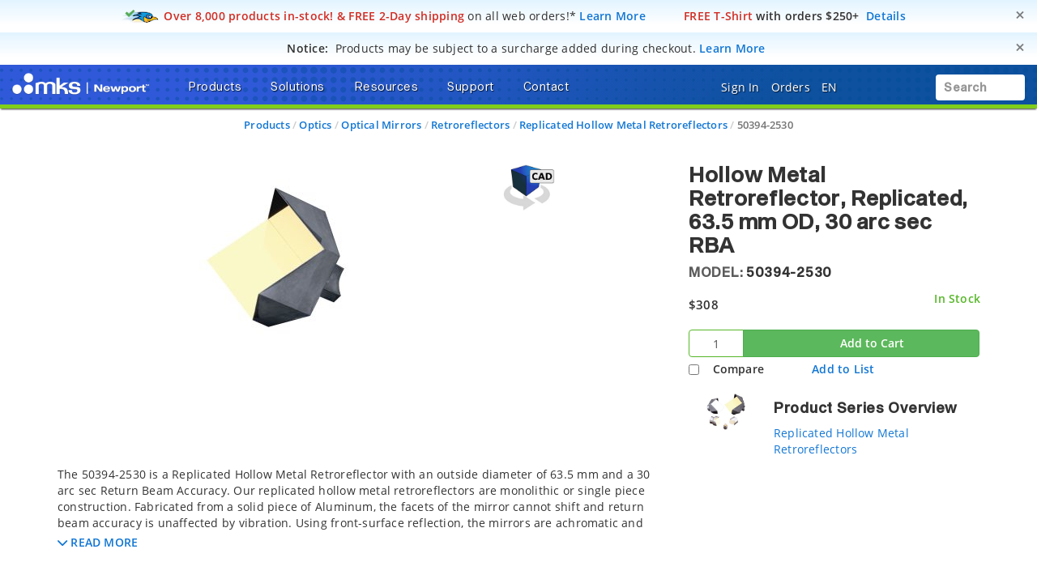

--- FILE ---
content_type: text/html; charset=utf-8
request_url: https://www.google.com/recaptcha/api2/anchor?ar=1&k=6Le4AgsTAAAAAObYHfGdzGKeAfTNqXHq7pXrwpBN&co=aHR0cHM6Ly93d3cubmV3cG9ydC5jb206NDQz&hl=en&v=N67nZn4AqZkNcbeMu4prBgzg&size=normal&anchor-ms=20000&execute-ms=30000&cb=apdiytrpiac8
body_size: 49216
content:
<!DOCTYPE HTML><html dir="ltr" lang="en"><head><meta http-equiv="Content-Type" content="text/html; charset=UTF-8">
<meta http-equiv="X-UA-Compatible" content="IE=edge">
<title>reCAPTCHA</title>
<style type="text/css">
/* cyrillic-ext */
@font-face {
  font-family: 'Roboto';
  font-style: normal;
  font-weight: 400;
  font-stretch: 100%;
  src: url(//fonts.gstatic.com/s/roboto/v48/KFO7CnqEu92Fr1ME7kSn66aGLdTylUAMa3GUBHMdazTgWw.woff2) format('woff2');
  unicode-range: U+0460-052F, U+1C80-1C8A, U+20B4, U+2DE0-2DFF, U+A640-A69F, U+FE2E-FE2F;
}
/* cyrillic */
@font-face {
  font-family: 'Roboto';
  font-style: normal;
  font-weight: 400;
  font-stretch: 100%;
  src: url(//fonts.gstatic.com/s/roboto/v48/KFO7CnqEu92Fr1ME7kSn66aGLdTylUAMa3iUBHMdazTgWw.woff2) format('woff2');
  unicode-range: U+0301, U+0400-045F, U+0490-0491, U+04B0-04B1, U+2116;
}
/* greek-ext */
@font-face {
  font-family: 'Roboto';
  font-style: normal;
  font-weight: 400;
  font-stretch: 100%;
  src: url(//fonts.gstatic.com/s/roboto/v48/KFO7CnqEu92Fr1ME7kSn66aGLdTylUAMa3CUBHMdazTgWw.woff2) format('woff2');
  unicode-range: U+1F00-1FFF;
}
/* greek */
@font-face {
  font-family: 'Roboto';
  font-style: normal;
  font-weight: 400;
  font-stretch: 100%;
  src: url(//fonts.gstatic.com/s/roboto/v48/KFO7CnqEu92Fr1ME7kSn66aGLdTylUAMa3-UBHMdazTgWw.woff2) format('woff2');
  unicode-range: U+0370-0377, U+037A-037F, U+0384-038A, U+038C, U+038E-03A1, U+03A3-03FF;
}
/* math */
@font-face {
  font-family: 'Roboto';
  font-style: normal;
  font-weight: 400;
  font-stretch: 100%;
  src: url(//fonts.gstatic.com/s/roboto/v48/KFO7CnqEu92Fr1ME7kSn66aGLdTylUAMawCUBHMdazTgWw.woff2) format('woff2');
  unicode-range: U+0302-0303, U+0305, U+0307-0308, U+0310, U+0312, U+0315, U+031A, U+0326-0327, U+032C, U+032F-0330, U+0332-0333, U+0338, U+033A, U+0346, U+034D, U+0391-03A1, U+03A3-03A9, U+03B1-03C9, U+03D1, U+03D5-03D6, U+03F0-03F1, U+03F4-03F5, U+2016-2017, U+2034-2038, U+203C, U+2040, U+2043, U+2047, U+2050, U+2057, U+205F, U+2070-2071, U+2074-208E, U+2090-209C, U+20D0-20DC, U+20E1, U+20E5-20EF, U+2100-2112, U+2114-2115, U+2117-2121, U+2123-214F, U+2190, U+2192, U+2194-21AE, U+21B0-21E5, U+21F1-21F2, U+21F4-2211, U+2213-2214, U+2216-22FF, U+2308-230B, U+2310, U+2319, U+231C-2321, U+2336-237A, U+237C, U+2395, U+239B-23B7, U+23D0, U+23DC-23E1, U+2474-2475, U+25AF, U+25B3, U+25B7, U+25BD, U+25C1, U+25CA, U+25CC, U+25FB, U+266D-266F, U+27C0-27FF, U+2900-2AFF, U+2B0E-2B11, U+2B30-2B4C, U+2BFE, U+3030, U+FF5B, U+FF5D, U+1D400-1D7FF, U+1EE00-1EEFF;
}
/* symbols */
@font-face {
  font-family: 'Roboto';
  font-style: normal;
  font-weight: 400;
  font-stretch: 100%;
  src: url(//fonts.gstatic.com/s/roboto/v48/KFO7CnqEu92Fr1ME7kSn66aGLdTylUAMaxKUBHMdazTgWw.woff2) format('woff2');
  unicode-range: U+0001-000C, U+000E-001F, U+007F-009F, U+20DD-20E0, U+20E2-20E4, U+2150-218F, U+2190, U+2192, U+2194-2199, U+21AF, U+21E6-21F0, U+21F3, U+2218-2219, U+2299, U+22C4-22C6, U+2300-243F, U+2440-244A, U+2460-24FF, U+25A0-27BF, U+2800-28FF, U+2921-2922, U+2981, U+29BF, U+29EB, U+2B00-2BFF, U+4DC0-4DFF, U+FFF9-FFFB, U+10140-1018E, U+10190-1019C, U+101A0, U+101D0-101FD, U+102E0-102FB, U+10E60-10E7E, U+1D2C0-1D2D3, U+1D2E0-1D37F, U+1F000-1F0FF, U+1F100-1F1AD, U+1F1E6-1F1FF, U+1F30D-1F30F, U+1F315, U+1F31C, U+1F31E, U+1F320-1F32C, U+1F336, U+1F378, U+1F37D, U+1F382, U+1F393-1F39F, U+1F3A7-1F3A8, U+1F3AC-1F3AF, U+1F3C2, U+1F3C4-1F3C6, U+1F3CA-1F3CE, U+1F3D4-1F3E0, U+1F3ED, U+1F3F1-1F3F3, U+1F3F5-1F3F7, U+1F408, U+1F415, U+1F41F, U+1F426, U+1F43F, U+1F441-1F442, U+1F444, U+1F446-1F449, U+1F44C-1F44E, U+1F453, U+1F46A, U+1F47D, U+1F4A3, U+1F4B0, U+1F4B3, U+1F4B9, U+1F4BB, U+1F4BF, U+1F4C8-1F4CB, U+1F4D6, U+1F4DA, U+1F4DF, U+1F4E3-1F4E6, U+1F4EA-1F4ED, U+1F4F7, U+1F4F9-1F4FB, U+1F4FD-1F4FE, U+1F503, U+1F507-1F50B, U+1F50D, U+1F512-1F513, U+1F53E-1F54A, U+1F54F-1F5FA, U+1F610, U+1F650-1F67F, U+1F687, U+1F68D, U+1F691, U+1F694, U+1F698, U+1F6AD, U+1F6B2, U+1F6B9-1F6BA, U+1F6BC, U+1F6C6-1F6CF, U+1F6D3-1F6D7, U+1F6E0-1F6EA, U+1F6F0-1F6F3, U+1F6F7-1F6FC, U+1F700-1F7FF, U+1F800-1F80B, U+1F810-1F847, U+1F850-1F859, U+1F860-1F887, U+1F890-1F8AD, U+1F8B0-1F8BB, U+1F8C0-1F8C1, U+1F900-1F90B, U+1F93B, U+1F946, U+1F984, U+1F996, U+1F9E9, U+1FA00-1FA6F, U+1FA70-1FA7C, U+1FA80-1FA89, U+1FA8F-1FAC6, U+1FACE-1FADC, U+1FADF-1FAE9, U+1FAF0-1FAF8, U+1FB00-1FBFF;
}
/* vietnamese */
@font-face {
  font-family: 'Roboto';
  font-style: normal;
  font-weight: 400;
  font-stretch: 100%;
  src: url(//fonts.gstatic.com/s/roboto/v48/KFO7CnqEu92Fr1ME7kSn66aGLdTylUAMa3OUBHMdazTgWw.woff2) format('woff2');
  unicode-range: U+0102-0103, U+0110-0111, U+0128-0129, U+0168-0169, U+01A0-01A1, U+01AF-01B0, U+0300-0301, U+0303-0304, U+0308-0309, U+0323, U+0329, U+1EA0-1EF9, U+20AB;
}
/* latin-ext */
@font-face {
  font-family: 'Roboto';
  font-style: normal;
  font-weight: 400;
  font-stretch: 100%;
  src: url(//fonts.gstatic.com/s/roboto/v48/KFO7CnqEu92Fr1ME7kSn66aGLdTylUAMa3KUBHMdazTgWw.woff2) format('woff2');
  unicode-range: U+0100-02BA, U+02BD-02C5, U+02C7-02CC, U+02CE-02D7, U+02DD-02FF, U+0304, U+0308, U+0329, U+1D00-1DBF, U+1E00-1E9F, U+1EF2-1EFF, U+2020, U+20A0-20AB, U+20AD-20C0, U+2113, U+2C60-2C7F, U+A720-A7FF;
}
/* latin */
@font-face {
  font-family: 'Roboto';
  font-style: normal;
  font-weight: 400;
  font-stretch: 100%;
  src: url(//fonts.gstatic.com/s/roboto/v48/KFO7CnqEu92Fr1ME7kSn66aGLdTylUAMa3yUBHMdazQ.woff2) format('woff2');
  unicode-range: U+0000-00FF, U+0131, U+0152-0153, U+02BB-02BC, U+02C6, U+02DA, U+02DC, U+0304, U+0308, U+0329, U+2000-206F, U+20AC, U+2122, U+2191, U+2193, U+2212, U+2215, U+FEFF, U+FFFD;
}
/* cyrillic-ext */
@font-face {
  font-family: 'Roboto';
  font-style: normal;
  font-weight: 500;
  font-stretch: 100%;
  src: url(//fonts.gstatic.com/s/roboto/v48/KFO7CnqEu92Fr1ME7kSn66aGLdTylUAMa3GUBHMdazTgWw.woff2) format('woff2');
  unicode-range: U+0460-052F, U+1C80-1C8A, U+20B4, U+2DE0-2DFF, U+A640-A69F, U+FE2E-FE2F;
}
/* cyrillic */
@font-face {
  font-family: 'Roboto';
  font-style: normal;
  font-weight: 500;
  font-stretch: 100%;
  src: url(//fonts.gstatic.com/s/roboto/v48/KFO7CnqEu92Fr1ME7kSn66aGLdTylUAMa3iUBHMdazTgWw.woff2) format('woff2');
  unicode-range: U+0301, U+0400-045F, U+0490-0491, U+04B0-04B1, U+2116;
}
/* greek-ext */
@font-face {
  font-family: 'Roboto';
  font-style: normal;
  font-weight: 500;
  font-stretch: 100%;
  src: url(//fonts.gstatic.com/s/roboto/v48/KFO7CnqEu92Fr1ME7kSn66aGLdTylUAMa3CUBHMdazTgWw.woff2) format('woff2');
  unicode-range: U+1F00-1FFF;
}
/* greek */
@font-face {
  font-family: 'Roboto';
  font-style: normal;
  font-weight: 500;
  font-stretch: 100%;
  src: url(//fonts.gstatic.com/s/roboto/v48/KFO7CnqEu92Fr1ME7kSn66aGLdTylUAMa3-UBHMdazTgWw.woff2) format('woff2');
  unicode-range: U+0370-0377, U+037A-037F, U+0384-038A, U+038C, U+038E-03A1, U+03A3-03FF;
}
/* math */
@font-face {
  font-family: 'Roboto';
  font-style: normal;
  font-weight: 500;
  font-stretch: 100%;
  src: url(//fonts.gstatic.com/s/roboto/v48/KFO7CnqEu92Fr1ME7kSn66aGLdTylUAMawCUBHMdazTgWw.woff2) format('woff2');
  unicode-range: U+0302-0303, U+0305, U+0307-0308, U+0310, U+0312, U+0315, U+031A, U+0326-0327, U+032C, U+032F-0330, U+0332-0333, U+0338, U+033A, U+0346, U+034D, U+0391-03A1, U+03A3-03A9, U+03B1-03C9, U+03D1, U+03D5-03D6, U+03F0-03F1, U+03F4-03F5, U+2016-2017, U+2034-2038, U+203C, U+2040, U+2043, U+2047, U+2050, U+2057, U+205F, U+2070-2071, U+2074-208E, U+2090-209C, U+20D0-20DC, U+20E1, U+20E5-20EF, U+2100-2112, U+2114-2115, U+2117-2121, U+2123-214F, U+2190, U+2192, U+2194-21AE, U+21B0-21E5, U+21F1-21F2, U+21F4-2211, U+2213-2214, U+2216-22FF, U+2308-230B, U+2310, U+2319, U+231C-2321, U+2336-237A, U+237C, U+2395, U+239B-23B7, U+23D0, U+23DC-23E1, U+2474-2475, U+25AF, U+25B3, U+25B7, U+25BD, U+25C1, U+25CA, U+25CC, U+25FB, U+266D-266F, U+27C0-27FF, U+2900-2AFF, U+2B0E-2B11, U+2B30-2B4C, U+2BFE, U+3030, U+FF5B, U+FF5D, U+1D400-1D7FF, U+1EE00-1EEFF;
}
/* symbols */
@font-face {
  font-family: 'Roboto';
  font-style: normal;
  font-weight: 500;
  font-stretch: 100%;
  src: url(//fonts.gstatic.com/s/roboto/v48/KFO7CnqEu92Fr1ME7kSn66aGLdTylUAMaxKUBHMdazTgWw.woff2) format('woff2');
  unicode-range: U+0001-000C, U+000E-001F, U+007F-009F, U+20DD-20E0, U+20E2-20E4, U+2150-218F, U+2190, U+2192, U+2194-2199, U+21AF, U+21E6-21F0, U+21F3, U+2218-2219, U+2299, U+22C4-22C6, U+2300-243F, U+2440-244A, U+2460-24FF, U+25A0-27BF, U+2800-28FF, U+2921-2922, U+2981, U+29BF, U+29EB, U+2B00-2BFF, U+4DC0-4DFF, U+FFF9-FFFB, U+10140-1018E, U+10190-1019C, U+101A0, U+101D0-101FD, U+102E0-102FB, U+10E60-10E7E, U+1D2C0-1D2D3, U+1D2E0-1D37F, U+1F000-1F0FF, U+1F100-1F1AD, U+1F1E6-1F1FF, U+1F30D-1F30F, U+1F315, U+1F31C, U+1F31E, U+1F320-1F32C, U+1F336, U+1F378, U+1F37D, U+1F382, U+1F393-1F39F, U+1F3A7-1F3A8, U+1F3AC-1F3AF, U+1F3C2, U+1F3C4-1F3C6, U+1F3CA-1F3CE, U+1F3D4-1F3E0, U+1F3ED, U+1F3F1-1F3F3, U+1F3F5-1F3F7, U+1F408, U+1F415, U+1F41F, U+1F426, U+1F43F, U+1F441-1F442, U+1F444, U+1F446-1F449, U+1F44C-1F44E, U+1F453, U+1F46A, U+1F47D, U+1F4A3, U+1F4B0, U+1F4B3, U+1F4B9, U+1F4BB, U+1F4BF, U+1F4C8-1F4CB, U+1F4D6, U+1F4DA, U+1F4DF, U+1F4E3-1F4E6, U+1F4EA-1F4ED, U+1F4F7, U+1F4F9-1F4FB, U+1F4FD-1F4FE, U+1F503, U+1F507-1F50B, U+1F50D, U+1F512-1F513, U+1F53E-1F54A, U+1F54F-1F5FA, U+1F610, U+1F650-1F67F, U+1F687, U+1F68D, U+1F691, U+1F694, U+1F698, U+1F6AD, U+1F6B2, U+1F6B9-1F6BA, U+1F6BC, U+1F6C6-1F6CF, U+1F6D3-1F6D7, U+1F6E0-1F6EA, U+1F6F0-1F6F3, U+1F6F7-1F6FC, U+1F700-1F7FF, U+1F800-1F80B, U+1F810-1F847, U+1F850-1F859, U+1F860-1F887, U+1F890-1F8AD, U+1F8B0-1F8BB, U+1F8C0-1F8C1, U+1F900-1F90B, U+1F93B, U+1F946, U+1F984, U+1F996, U+1F9E9, U+1FA00-1FA6F, U+1FA70-1FA7C, U+1FA80-1FA89, U+1FA8F-1FAC6, U+1FACE-1FADC, U+1FADF-1FAE9, U+1FAF0-1FAF8, U+1FB00-1FBFF;
}
/* vietnamese */
@font-face {
  font-family: 'Roboto';
  font-style: normal;
  font-weight: 500;
  font-stretch: 100%;
  src: url(//fonts.gstatic.com/s/roboto/v48/KFO7CnqEu92Fr1ME7kSn66aGLdTylUAMa3OUBHMdazTgWw.woff2) format('woff2');
  unicode-range: U+0102-0103, U+0110-0111, U+0128-0129, U+0168-0169, U+01A0-01A1, U+01AF-01B0, U+0300-0301, U+0303-0304, U+0308-0309, U+0323, U+0329, U+1EA0-1EF9, U+20AB;
}
/* latin-ext */
@font-face {
  font-family: 'Roboto';
  font-style: normal;
  font-weight: 500;
  font-stretch: 100%;
  src: url(//fonts.gstatic.com/s/roboto/v48/KFO7CnqEu92Fr1ME7kSn66aGLdTylUAMa3KUBHMdazTgWw.woff2) format('woff2');
  unicode-range: U+0100-02BA, U+02BD-02C5, U+02C7-02CC, U+02CE-02D7, U+02DD-02FF, U+0304, U+0308, U+0329, U+1D00-1DBF, U+1E00-1E9F, U+1EF2-1EFF, U+2020, U+20A0-20AB, U+20AD-20C0, U+2113, U+2C60-2C7F, U+A720-A7FF;
}
/* latin */
@font-face {
  font-family: 'Roboto';
  font-style: normal;
  font-weight: 500;
  font-stretch: 100%;
  src: url(//fonts.gstatic.com/s/roboto/v48/KFO7CnqEu92Fr1ME7kSn66aGLdTylUAMa3yUBHMdazQ.woff2) format('woff2');
  unicode-range: U+0000-00FF, U+0131, U+0152-0153, U+02BB-02BC, U+02C6, U+02DA, U+02DC, U+0304, U+0308, U+0329, U+2000-206F, U+20AC, U+2122, U+2191, U+2193, U+2212, U+2215, U+FEFF, U+FFFD;
}
/* cyrillic-ext */
@font-face {
  font-family: 'Roboto';
  font-style: normal;
  font-weight: 900;
  font-stretch: 100%;
  src: url(//fonts.gstatic.com/s/roboto/v48/KFO7CnqEu92Fr1ME7kSn66aGLdTylUAMa3GUBHMdazTgWw.woff2) format('woff2');
  unicode-range: U+0460-052F, U+1C80-1C8A, U+20B4, U+2DE0-2DFF, U+A640-A69F, U+FE2E-FE2F;
}
/* cyrillic */
@font-face {
  font-family: 'Roboto';
  font-style: normal;
  font-weight: 900;
  font-stretch: 100%;
  src: url(//fonts.gstatic.com/s/roboto/v48/KFO7CnqEu92Fr1ME7kSn66aGLdTylUAMa3iUBHMdazTgWw.woff2) format('woff2');
  unicode-range: U+0301, U+0400-045F, U+0490-0491, U+04B0-04B1, U+2116;
}
/* greek-ext */
@font-face {
  font-family: 'Roboto';
  font-style: normal;
  font-weight: 900;
  font-stretch: 100%;
  src: url(//fonts.gstatic.com/s/roboto/v48/KFO7CnqEu92Fr1ME7kSn66aGLdTylUAMa3CUBHMdazTgWw.woff2) format('woff2');
  unicode-range: U+1F00-1FFF;
}
/* greek */
@font-face {
  font-family: 'Roboto';
  font-style: normal;
  font-weight: 900;
  font-stretch: 100%;
  src: url(//fonts.gstatic.com/s/roboto/v48/KFO7CnqEu92Fr1ME7kSn66aGLdTylUAMa3-UBHMdazTgWw.woff2) format('woff2');
  unicode-range: U+0370-0377, U+037A-037F, U+0384-038A, U+038C, U+038E-03A1, U+03A3-03FF;
}
/* math */
@font-face {
  font-family: 'Roboto';
  font-style: normal;
  font-weight: 900;
  font-stretch: 100%;
  src: url(//fonts.gstatic.com/s/roboto/v48/KFO7CnqEu92Fr1ME7kSn66aGLdTylUAMawCUBHMdazTgWw.woff2) format('woff2');
  unicode-range: U+0302-0303, U+0305, U+0307-0308, U+0310, U+0312, U+0315, U+031A, U+0326-0327, U+032C, U+032F-0330, U+0332-0333, U+0338, U+033A, U+0346, U+034D, U+0391-03A1, U+03A3-03A9, U+03B1-03C9, U+03D1, U+03D5-03D6, U+03F0-03F1, U+03F4-03F5, U+2016-2017, U+2034-2038, U+203C, U+2040, U+2043, U+2047, U+2050, U+2057, U+205F, U+2070-2071, U+2074-208E, U+2090-209C, U+20D0-20DC, U+20E1, U+20E5-20EF, U+2100-2112, U+2114-2115, U+2117-2121, U+2123-214F, U+2190, U+2192, U+2194-21AE, U+21B0-21E5, U+21F1-21F2, U+21F4-2211, U+2213-2214, U+2216-22FF, U+2308-230B, U+2310, U+2319, U+231C-2321, U+2336-237A, U+237C, U+2395, U+239B-23B7, U+23D0, U+23DC-23E1, U+2474-2475, U+25AF, U+25B3, U+25B7, U+25BD, U+25C1, U+25CA, U+25CC, U+25FB, U+266D-266F, U+27C0-27FF, U+2900-2AFF, U+2B0E-2B11, U+2B30-2B4C, U+2BFE, U+3030, U+FF5B, U+FF5D, U+1D400-1D7FF, U+1EE00-1EEFF;
}
/* symbols */
@font-face {
  font-family: 'Roboto';
  font-style: normal;
  font-weight: 900;
  font-stretch: 100%;
  src: url(//fonts.gstatic.com/s/roboto/v48/KFO7CnqEu92Fr1ME7kSn66aGLdTylUAMaxKUBHMdazTgWw.woff2) format('woff2');
  unicode-range: U+0001-000C, U+000E-001F, U+007F-009F, U+20DD-20E0, U+20E2-20E4, U+2150-218F, U+2190, U+2192, U+2194-2199, U+21AF, U+21E6-21F0, U+21F3, U+2218-2219, U+2299, U+22C4-22C6, U+2300-243F, U+2440-244A, U+2460-24FF, U+25A0-27BF, U+2800-28FF, U+2921-2922, U+2981, U+29BF, U+29EB, U+2B00-2BFF, U+4DC0-4DFF, U+FFF9-FFFB, U+10140-1018E, U+10190-1019C, U+101A0, U+101D0-101FD, U+102E0-102FB, U+10E60-10E7E, U+1D2C0-1D2D3, U+1D2E0-1D37F, U+1F000-1F0FF, U+1F100-1F1AD, U+1F1E6-1F1FF, U+1F30D-1F30F, U+1F315, U+1F31C, U+1F31E, U+1F320-1F32C, U+1F336, U+1F378, U+1F37D, U+1F382, U+1F393-1F39F, U+1F3A7-1F3A8, U+1F3AC-1F3AF, U+1F3C2, U+1F3C4-1F3C6, U+1F3CA-1F3CE, U+1F3D4-1F3E0, U+1F3ED, U+1F3F1-1F3F3, U+1F3F5-1F3F7, U+1F408, U+1F415, U+1F41F, U+1F426, U+1F43F, U+1F441-1F442, U+1F444, U+1F446-1F449, U+1F44C-1F44E, U+1F453, U+1F46A, U+1F47D, U+1F4A3, U+1F4B0, U+1F4B3, U+1F4B9, U+1F4BB, U+1F4BF, U+1F4C8-1F4CB, U+1F4D6, U+1F4DA, U+1F4DF, U+1F4E3-1F4E6, U+1F4EA-1F4ED, U+1F4F7, U+1F4F9-1F4FB, U+1F4FD-1F4FE, U+1F503, U+1F507-1F50B, U+1F50D, U+1F512-1F513, U+1F53E-1F54A, U+1F54F-1F5FA, U+1F610, U+1F650-1F67F, U+1F687, U+1F68D, U+1F691, U+1F694, U+1F698, U+1F6AD, U+1F6B2, U+1F6B9-1F6BA, U+1F6BC, U+1F6C6-1F6CF, U+1F6D3-1F6D7, U+1F6E0-1F6EA, U+1F6F0-1F6F3, U+1F6F7-1F6FC, U+1F700-1F7FF, U+1F800-1F80B, U+1F810-1F847, U+1F850-1F859, U+1F860-1F887, U+1F890-1F8AD, U+1F8B0-1F8BB, U+1F8C0-1F8C1, U+1F900-1F90B, U+1F93B, U+1F946, U+1F984, U+1F996, U+1F9E9, U+1FA00-1FA6F, U+1FA70-1FA7C, U+1FA80-1FA89, U+1FA8F-1FAC6, U+1FACE-1FADC, U+1FADF-1FAE9, U+1FAF0-1FAF8, U+1FB00-1FBFF;
}
/* vietnamese */
@font-face {
  font-family: 'Roboto';
  font-style: normal;
  font-weight: 900;
  font-stretch: 100%;
  src: url(//fonts.gstatic.com/s/roboto/v48/KFO7CnqEu92Fr1ME7kSn66aGLdTylUAMa3OUBHMdazTgWw.woff2) format('woff2');
  unicode-range: U+0102-0103, U+0110-0111, U+0128-0129, U+0168-0169, U+01A0-01A1, U+01AF-01B0, U+0300-0301, U+0303-0304, U+0308-0309, U+0323, U+0329, U+1EA0-1EF9, U+20AB;
}
/* latin-ext */
@font-face {
  font-family: 'Roboto';
  font-style: normal;
  font-weight: 900;
  font-stretch: 100%;
  src: url(//fonts.gstatic.com/s/roboto/v48/KFO7CnqEu92Fr1ME7kSn66aGLdTylUAMa3KUBHMdazTgWw.woff2) format('woff2');
  unicode-range: U+0100-02BA, U+02BD-02C5, U+02C7-02CC, U+02CE-02D7, U+02DD-02FF, U+0304, U+0308, U+0329, U+1D00-1DBF, U+1E00-1E9F, U+1EF2-1EFF, U+2020, U+20A0-20AB, U+20AD-20C0, U+2113, U+2C60-2C7F, U+A720-A7FF;
}
/* latin */
@font-face {
  font-family: 'Roboto';
  font-style: normal;
  font-weight: 900;
  font-stretch: 100%;
  src: url(//fonts.gstatic.com/s/roboto/v48/KFO7CnqEu92Fr1ME7kSn66aGLdTylUAMa3yUBHMdazQ.woff2) format('woff2');
  unicode-range: U+0000-00FF, U+0131, U+0152-0153, U+02BB-02BC, U+02C6, U+02DA, U+02DC, U+0304, U+0308, U+0329, U+2000-206F, U+20AC, U+2122, U+2191, U+2193, U+2212, U+2215, U+FEFF, U+FFFD;
}

</style>
<link rel="stylesheet" type="text/css" href="https://www.gstatic.com/recaptcha/releases/N67nZn4AqZkNcbeMu4prBgzg/styles__ltr.css">
<script nonce="vQwQN4GnsXu4mZRAE29xwg" type="text/javascript">window['__recaptcha_api'] = 'https://www.google.com/recaptcha/api2/';</script>
<script type="text/javascript" src="https://www.gstatic.com/recaptcha/releases/N67nZn4AqZkNcbeMu4prBgzg/recaptcha__en.js" nonce="vQwQN4GnsXu4mZRAE29xwg">
      
    </script></head>
<body><div id="rc-anchor-alert" class="rc-anchor-alert"></div>
<input type="hidden" id="recaptcha-token" value="[base64]">
<script type="text/javascript" nonce="vQwQN4GnsXu4mZRAE29xwg">
      recaptcha.anchor.Main.init("[\x22ainput\x22,[\x22bgdata\x22,\x22\x22,\[base64]/[base64]/[base64]/bC5sW25dLmNvbmNhdChTKTpsLmxbbl09SksoUyxsKTtlbHNle2lmKGwuSTcmJm4hPTI4MylyZXR1cm47bj09MzMzfHxuPT00MTB8fG49PTI0OHx8bj09NDEyfHxuPT0yMDF8fG49PTE3N3x8bj09MjczfHxuPT0xMjJ8fG49PTUxfHxuPT0yOTc/[base64]/[base64]/[base64]/[base64]/[base64]/MjU1Okc/[base64]/[base64]/bmV3IEVbVl0oTVswXSk6eT09Mj9uZXcgRVtWXShNWzBdLE1bMV0pOnk9PTM/bmV3IEVbVl0oTVswXSxNWzFdLE1bMl0pOnk9PTQ/[base64]/ZnVuY3Rpb24oKXtyZXR1cm4gdGhpcy5BaSt3aW5kb3cucGVyZm9ybWFuY2Uubm93KCl9OmZ1bmN0aW9uKCl7cmV0dXJuK25ldyBEYXRlfSxPKS5LcT0oTy5kcj1mdW5jdGlvbihuLGwsUyxHKXtpZigoUz1tVihTKT09PSJhcnJheSI/[base64]/[base64]\\u003d\x22,\[base64]\\u003d\x22,\[base64]/esOOYMKSAzrDm8OAwqvCl1hbDMKFSFIlwpfDmsK/AcKLZsKKwotawrLCujskwrc3T3/DvG8/[base64]/MsOkw5LCkjTDmDbCsi7CiWdOwoVkUHdsw6zCicKJdBLDgsOUw7bCsUtzwokow63DrhHCrcK/IcKBwqLDv8KBw4DCn0DDj8O3wrFSGU7Dn8Klwp3DiDx3w4JXKTvDrjliTMOew5LDgHlmw7p6H0HDp8KtQ2JgY0Isw43CtMOWS17DrRBHwq0uw4bCk8OdTcKrBMKEw692w4FQOcKywqTCrcKqRibCkl3DjTU2wqbCoy5KGcKbWDxaNlxQwovCnMKROWRxSg/[base64]/[base64]/DoVbCn8O3fDrCq8OKClUpw4/CpsKawq9ZTMKmw5cGw78vwpAcPCBCQ8KVwqkIw57Cp1PDiMK8OyLCnGLDu8KtwpZXW2RqLArCnMOzAMKiaMKxW8Oiw4kTwqbCscOtLcOMwr1VE8OQRH/DuzphwoDCs8Ofw5svw7LCvcK6wptbeMOEScKaE8KmW8O9A2rDtANBw5hswrrDigc7wp3DrsKswqDDskg8VsOUwoQDXB9zw49mw6NQFsOZaMKXwonDjQcxcMKZBGPClQYUwrBtBXTDpsK0wpYiw7TCisKTHAQPw7d2KgJXw6EBNsOIwpk0RMKQwo/[base64]/CmjfCins0wrfDtcOFw73DkSTDlQxxKD9JbsKywpkINsO6w45zwrZ4McKswrHDhsOdw4Udw7fCszxWMC3Co8OOw5J/eMKFw4LDtsKmw57CviQdwqJoYCsNf1gnw6hPwr9ww7pWHMKrOcObw47DiG58CsOrw6jDhMO/FX9Zw6/CqHjDlGfDix/[base64]/CuMK2w6jCqml/[base64]/Cm2zDn8Oow7EzBMO6Z3gzasOpEcKuD8OkM2ktNsKLw4MzMETDl8K0R8OdwowNwqEcNH5Dw4oewrbDpMK/aMKSw4QWw7TDpsKswo/DnRoSWcKswovConHDr8O/w7UpwqliwpLCnsO1w7PCjDZ5wrBqwptJw4LCoSfDm1puG3p9OcKLwqAuQcO6wq/Dt0XDqMKZw6prM8K/ClbCuMKvXjYZZjoGwplQwrBFVGLDrcKye07Dl8KHJVkAwrFCDcKKw47CkyXCinfClgPDlcK0wr/[base64]/ChsKiJkduwoRJwp5+wqcKw5gbAsO7RMODwoFQwoMqHHPDhkd9O8Ovw67DrTt4wr0hwrnDr8O+B8KVTMOfLHkiwpcRwqXChcK2XsKaFWtpeMOJHD3DqWjDuXnDisKXSsOcw6UNZ8OOwpXCjWcZwr/CtMOVNcKFwpTCoFbDjFZJw708w7Jmw6BtwpURwqJ7QMKeW8KFw6jDoMOkfsKwODnDnz80X8Oewo7Du8O+w5hOF8OAE8Ogw7bDusO7XUJ3wpnDil/DvsOPAsOpw5bCr0/CjWxtd8OyThIKDMKZw7QWwqFHwq7CkcODbRhDw5PDmzLDiMKCLSFww7jDrTTCgcOGw6HDrVjCr0UYDBHDrBIeNMK2wq/CgxvDksOePQvDqRZBCxdFDcK6HXjCssOew41wwqR+wr5wC8KlwrXDscOtwqrDsknCsEQ6EsKLB8OPN3fCssKIYyouN8O7d2lCPiPDhsOLwqjCsXfDksK4w7cKw4I7wqUhwpcib1bCncO/AsKgEsK+JsKIQsKBwpM4w5YYXzcFQ25qw4LDq2PCkWBTwovChsOaT3IrFQvDp8KVOwJ6K8OgJivCgsOePARTw6Vwwr/CqcKZbhTCvW/DvMKUwpbDmcO+BBnChwrDtE3CmsK9MAPDiT8HDEvCrioLwpTDv8Ovek7DgDA9woTDkMKNw43CksKdSFlAPCcIA8KNwp9jOcOoMVljw5oLw6zCkCzDssO/w5smZU5pwoFnw4prw6LDtzDDrMOYw6YCw643w5/DlmpWDGrDnxbDo2t8G1EQTcKxwpFoScO3wrvCksK2NcOIwo7Co8OPPRV+Ny/DisOTw64laQDDnXM8ORE3GMOQLh/CjMKiwqgzQjpdZg/DuMO8K8KGEsORwqjDsMO9HWzDsTPDhDEKwrDDgsOUcE/ChwQ+RF/DmzYPw6l6EMO4WBTDvxnCoMKXVGcUHFrCkDYvw5ECJmAuwogEwoU5bGrCucO7wr3Di08ScsKFG8KDS8Oze00KRsKtC8OTwrYEw6PDsiUVbkzDin4FdcKGLWZXGSIePUADPjTCt3/[base64]/Dn3XClsK9w4XDrl/Do3ITw4EawoR+N8OywpPDgVM6wqnDjWXCmcKlL8Ovw6wCGcK5Und4CsK6w719wrXDgSLChsOiw5rDk8K3wqoTw6HCvA3DscKmGcO0w5PCq8O4wqzCrErCiEw6a2HCuwMQw4Quw6TCnQvDmMKSw67Dgh5cLMKJwo/ClsKIX8OBw7xEw6jDtMOKwq7DgMOxwoHDi8OqJTYOQRshw79wKcOiNcKTWghFbzRKw7rDucOQwqBjwpzDnR0gwr8QwoDClA3CiBxBwpzDoQ/CjMKAZiwbUwTCpsKVUMOdwq4dXMKjwq3DuxXDk8K2RcOtGzzCiCsLwpXCpgvCgD4iQcKIwrXCtwvCpsOyKcKoX141VcOgw4cTJCfDmj/CiTAyCcOmScK5wp/DpHvCqsOyTmXCtjHCuGZlf8KZwpnDgw3CrTPDl03DnUTCj3jDqhtEORfCucK6HcOPwovCt8OaaR1HwqDDscOEwrUBYhYLKsKxwpN/[base64]/CrMKBwokOTW/DlcOyKnjCvsO1ACsycsKsLcOcw4Vgfn/Di8OXw5vDvQ3CjsO7Z8KIcsK5X8O+fHcaCcKUwo/Dr34Bwrg9J3jDszTDsRDCgMOaCxcAw6HDq8OYwqzCjsOdwr9owrIUwpoKw5QxwoYEwqnCl8KMw7NKwp1mcUXDisKxwpk6wqBcwr9sJMOtH8Knw4HCvMO3w4EAFlbDqsOMw7/CplzDlcKCw4LCjcOJwpgkYsOPUsO0dsO3Q8Kmwo0zc8OZVARYwofDhjwbw7xpw5rDuDfDisOpfcOaGznDpMKjw5nDsgwcwpglLBAJw6c0cMOjNMOsw7ZIB11bwo9tZAbCjWo/Z8ORXAE7XcK/w43DsChgSsKYecKhZ8OPMz7DgW/DvMOYwqrCi8KawrLDpMOYVcKHw70FZMKgwq0QwqXCr3gNwoZtwq/[base64]/DoxUswqvDmsKCwoDCnDhQwqMOTDnDisKYA2Ipwq7CjsK7Ci11Cz/DhsOOw4d1w5jDjsKeV3AhwqMZWsO1DcOnWAjDsHJMw5tcw7TCusKIN8OfdQoSw7PCnXRvw6DDvsOMwpPCoUI4SQ7CqMKMw7VjXlAUYsKJS1gww459woV6RU/DiMKgC8Obw6Iuw5tSwpJmw7IOw4p0w6/CsXrDj2N/QsKTDQUXOsOKAcOnUjzCgzZSNUN8ZhxxJcKuwopXw5AKw4PDg8OEOsKpCMORw4TDg8OpLE/DqMKjw6vDjhwKwoxxw63Cn8K9MMOqLMOpPwROw7NoW8OLO102wprDvz7DnnhjwphGGGHDkcKVFTtiRj/DvMOVwpULF8KRwpXCrMOFw5jDkEY0BUbDjcO/w6HDrHQgw5DDhcOTwrV0wr3DqsKDw6XCncKUcy5uwpHCmVjDvnAXwo3CvMK0wrYbB8Kfw6xyLcKHwq0dK8Kzwr7CqsKcZcO0AcKow6HCqGzDmsKww4UDTMOXCsKRfcO/w7nCvsO2ScOidSvDnTQ7w7UFw73DoMOYKMOoBsOGZsOUDHcNZRHCuTTCrsK3KDZIwrgxw7XDixxVFADCtxdYUMOGCcORwo7DpcODwrnCuQzChXDDhwx4w4/CtXTCjMO2wq7CgSfCrsKNw4RAw4d0wr4iw64qJhXCixjDvSUcw5/CgChfCMOHw78cwrF8FMKnw4fCk8KMDsOjwrXCvDnCiCPCkArDt8KzDxk/[base64]/[base64]/w7pFfTfCnsOOcyIfwqgQfsO8d8OLwo7DmcKSc0NNwpc9wqAjFcOpw6ExAMKdw6ZXZsKtwpVCe8OqwrEmGcKGGcOXIsKJSsOMecOAFAPClMKSw6lswr/DmmTDl2XDg8O7wpwRaFY2HgfCnMOVwqPDjQPChsKcYcKfGAgBRcKBwq1NH8O4w4w/TMOpw4VOVcObacOnw4gIfsKmBsOswo7CvnF0w5ArUX3CpHzClcKbwpLDh2gdCRPDscO4wosww7jClMOJw5rDjlXClC0TNEZzAcOhwqhXPcOcwpnCpsK9ZsKHPcKXwrEvwq/[base64]/wqfChsOewpzDk0DCgMOuLMKXw7/[base64]/[base64]/[base64]/PsOkH3oWE0l8G1kcZxXCtiTDvQrChMKvwrkww4HDlcORXnAzcyIZwr1pO8Knwo/[base64]/DsMO/OXxfE3E/f8OhEn0Hw5JdGcO0w4DChwdiIjHCgFzCh0k7ScKKw7pKIHtKZB/CgcOqw6o6esOxYcO+dUdMwpcKw67CvDTCu8OHw4TDmcKowobDtW0Bw6nCv1UnwqvDl8KFesKLw57CkcKUX0zDjcKJE8KuAMKlwo9nL8OLNVnDlcKjGGPCm8O+wrXDgMOHNsKiw43Dll/CncOOUcKjwrkPMi3Dg8OFB8OQwqhlwqFMw4cXS8Kef298wpRXw6coQcK8woTDpSwBWsOSVylLwrPDvMOCwpU9w5g4w4QZwrHDtMOwacOFT8O2w7F7w7rCl3jDmcKEM3lyUcO4S8K/V3JXVG3CoMKVd8KKw58FBcK1wp5mwqdywqNKZcKJwr3CjMO2wrEWL8KLYsOrVhXDh8KAwrvDnMKGwo/CpXxYJcKRwpfCnkgdw7PDicO0FcOIw47CoMOsDC1Cwo3CtmAXwoTDn8OtWFkgDMOOFyTCpMOHwpPDtRBqC8KVEEjDj8K8cgElTsOgfjNDw7PDulMOw4JNG3PDisKUwpHDs8Ofw4PDssOidcOcw4jCtsKRVMOaw7/Dq8KZw6HDr0dLKsOIwpTCo8KVw4YmIT0HbMOXw5zDlQFpw7F+w7/[base64]/d1jDu147Sl7DgAXDo2rDiMKawpxOwqJ4CinDhWAPwr/CgMKYw4JwaMKoRg/DtiHDocOCw48YUsO5w6NqUMOtwqnCocKdw7zDvsK9wrBIw6EAYsO7wp4nwobCiBhmEcOcw67CkH0iwrfCgcOrGiJsw5tQwr/Cl8KXwpMZAcKswrcdwrvCscOLC8KDRsOqw54JCxfCpcOww5dfIhHCnnjCrjgIw4vCrUlvwqLCncOqLcKBJRUkwq7DpMKAGk/[base64]/Dq8OXGRI5PMKRw6QzFwjDmwrDhMODwp8swozCiVjDrMKzw7MJYjc0wpgAw4XCtMK7W8OiwqTDjcK+w7s+w4vDn8O/w6goccK7wpcKw5TDlCIIDgwLw5HDlSY4w4zCicKfBMOTwpBYJMKIaMO8wrwxwqHCvMOAw7TDi1rDqVvDsSbDtl/Cn8OZfVPDscOYw7Vefk3DrGnCg3rDpznDjR4dwqzDpcKPOHJDwr8/w5vDlcOtw4s3FsK6fMKGw4EQwrx4WsKyw5jCnsOpw7xudsOsYh/CsjfCncK+Xg/[base64]/w4xoUcOePwYcw401IAPDnMKow51SEcO9wrzDtmxnAMOEwp3DvsOpw7rDpRY+dsKIL8KswrE+MkYbwoA/w77DtsO1woIUfX7CsznDhsObw69xwpkBwr7Cij4PWsOCbA1mw5bDjk/[base64]/DqnUFw6weworDoXtfU8KeUiNPw7zCrDXCgsOIeMOTfsOgw43CrsOSRMKzwq7Do8OnwpVuVUwPwpjCi8K1w7Bqe8OZcMKiwpBZf8K9w6VVw6DDpsO0VsO7w4/DhMOhJ0XDgjzDm8KPw4fCs8KvNGhwLsKKfcOlwrF4wrM1BQcYOy1+wpDCjVvCg8KLVCPDrAzCvWMzG3vDmyI1X8KZRMOxWmbCkXvDvcKlw6FVwqUKIjjDpMKpw6wzMXvCgCLDi2k9FMKuw4LDvzZYwqTCosOWY3YPw6nCisOkVX/[base64]/Ci8OBw4JGDsObRSgQw4/DvcO5ZcO1w4zCvFDCoEMuaS49XWDDv8KpwrLCn2c2WcOnIMOww6/DlcOfN8OWw7UjOcO8wpo1wpwXwrTCosK9AcKCwqzDhMO1JMKbw43DisO2woXDnHXDmRF3w61II8KiwpvCvsKNP8K2w6XDjcKlLzk/w7rCrMOYB8KyIsK3wpAORcOFAcKRw7FiTcKZfm9cw4XCqMKeNGxpK8KCw5fDoygOCjrCgMKMRMOKSmAkY0TDt8OxCRFIT2kRMMOgVVHDrMK/S8KfA8KAwqXDgsOfKCXCin4xw6nDrMOQw6vCqMOGayPDj3LDqcKcwoIzZiXCoMOQw7jDmcKRJ8KCw4ASH03CoS1xL0jDjMOOLUHDpmbDkVlqwqtdBz/CslV2w5HDljhxwqLCsMOTwofCkUvCgcKnw7FowqLCj8O1w6A1w6FMwrDDvkvCu8OhYhYmesKyTyg9K8KJwofDjcObw7vCvsKyw7vDnsKZbWjDm8O/[base64]/[base64]/CvMOYF2jCnMOswoNzwr/[base64]/CqSzDtcK+HsOcwq3DmcKSwotjcivCoE7DlXEDw6xxwrHDkcOkw4HCtMKrw5rDhFZxEsKSfRciZh/CulgIwpXDpUzCqU3Cn8Olwodsw4JbPcKZYsOfe8Kjw69HexHDlcO0w7d+bsOFdFrCn8KNwqLDtMOIVgvCuDheccKow6HChX/Ci27CiBnCv8KCOcOOw5FnAMO0LxEGHsOCw63Cs8KowqlmEV3Dm8Orw73CkUvDoyTCk34UOMOeS8O0wqrDp8KMw4PDvi3Dh8OAYMO/XhzDiMKVwopXWjjDnx3CtcK/SyNNw61lw49sw4tPw47CusOCQsOtw4vDlsOgW0I3woB5w7cXdsKJH3l/w41dw7nDpMKTTSh/[base64]/CnMK8H8OBSDzChifDkcKiZSnDg8KiwrnCiMKwQ8OfMMOfBMK0dxvDv8KsQj4lwo1mbsOMw5QAw5nDqsKhF0tQwog6HcKHXsKDTAvDn3LCv8K2D8O+DcOUVMOeZEdgw5Ipwosnw6p6bMOvw7rDqkvDtsOgwoDCl8K4w7HDiMKyw5HCq8Kjw7fDhgIyS3lyLsKQwpg/OFPCqQbCvRzDhsKvD8K+w7gjZcK0KMKoe8KrREdAKsOQBnF3KhrCmgfDlz1xDcOMw6vDtMKuw6sQCi/ClFw6wo3DgR3ChQBcwqDDmsOYETTDm27Ck8O0LnPDvFrCn8OPMsO7a8Kxw53DpsKxwogVwqnCucOLYSTCqzbCgGbCjEZKw5vDnWs9TnxVPsOPacOrw63DssKcQ8OewrowEcOewpzDtcKJw4/DnsKewpnCiz/ChCfDqERkenDDuDTDigrCnsKmJMO1YxEpFWzDh8OQdynCtcOmwqDDlsKmJhoEw6TDuwrDkMO/w6lNw6VpO8OKHcKSVsKYByrDtGPCtMOVAGBqwrRuwodcw4bDvG9oPUI9IcKow7ZTUnLChcK4RcKDFcK/w6lPw6DCqQ7DmVzCqSvCg8KpP8KtL0xJIDFaW8KXOcO+P8OBZGE1w7zDtXrCuMORAcKQwpvDoMKwwpZiDsO/[base64]/CjTbDiVRUwpbCkGzCsjHCuMK2w5YEw5wuPXplEMKIw73DlTsrwozChABBwq/DuWMHw4BMw7V3w7MawqzCqsKcAsO4wokHf1pEwpDDsmTCrsOsfisQw5bCny59R8KJASYiKjlHL8Ofwq/DgMKLd8KGwofCngTCmjzDvTMhworCoiTDkBjDvsOjIHsmwrfDj0vDlmbClMK9Vi4VZsKow759dhPDjsKEwovChMKyX8OUwocTYCJjSyzCjn/CvsOkLMOMQj3DtjFMcsKPwoNhw6t8wrvCjsOfwpbCnMK/EMOaZTLDnMOEwovChkJpwqpoW8Kow7kMVcOUNk3DklHDoSMHVMOmRGzDlMOtwqzDvjTCoizCvcOwGE0DwqjDhjnCgl7CtWFAI8KOFsOwCR3DssKGwprCv8KHdDzCmncWJsOIUcOpwoZkw67Ct8OFNsKbw4jCty/CsCvCim5LcsO+SSEKwo/CnA5ma8Ojw6jCrSPCrjs4wrApwroHGhLCs2zDvBLDqDPDsQHDiXvCl8Ktwr81w5sDw5PCsmgZwqhdwqfDqWTCpcKVwo3DgMOJbsKvwpNJF0JpwqjCtcOJw4Q8w6/CvMKNPXrDoirDtUzDm8OidcOLwpVyw7J9w6N7w61Ywpgew7TDhcO2QMO1wpPDn8OlbMK1S8O7MsKWEMObw6/[base64]/[base64]/[base64]/CgsOBworCpcOWwrUgWcKhWCHCkWTDpcOawqBCGsKnP27CrSvClMOrw73Cj8KzQhfCisOLNzjConwrd8OMw6nDgcKKw5VfZmYIckHClcOfw4Qke8OVIX/DkMK/RkTCp8Obw5VGbsOeLsKvfcKEEMOLwqRcw5HCpQAEwq18w7XDng58wonCmF83wrTDhHhGL8Oxwrhlw77DkE/Cqk8Kwp/CpMOew7PCh8Ksw6NUFV9TcGbCiDx5VsKHY1DCgsK/JTYmX8Obw7o6D3ljbsOiw47DrwDDp8OqV8OFecOfI8Klw7xbTxweDA40clxJwqTDoks3Lwtywr93w5o6wp3DpiF6EyEKNjjCvMKjw78FSgI7b8OUwrbDi2HDvMOuL3zCuxhUCR9/wo/Coi0Iwo9kfG/Cm8KkwpbDtw7DnQzDswRew7XDusK8woc0w548PmjChcK8wq7DmsO2eMOuOMO3wrhSw4gwey7DjMKnwrPDkR0ZLyvClcOAfsOzw595worCj3VtT8O+PcKxe23CgEMCCXnDp1LDuMKgwr4mb8OjAcO4wpx/[base64]/CkGI6SsKDw6XDtMO2WMK6wqNVwoooLSjCoMO1LgxpIx/ClGnCjsKJw5DCt8K6w4/Cm8OVR8KzwoDDuRzDvi7DhE0cwq/Dj8KwTMKiL8OOE1wmwro3wrI8TwTDm1NUw4rCjhHCtWtawrzDozbDiVZAw6DDiHciw5oKw7zDjBLCrSYTw7fClkxBO1xXW3LDpj8dFMOESFvCisO+GsOdwp15M8KoworCj8Ouw7nCmxHCsEslPw8bCXNlw4TDjj0BeD/CulB4wpDCj8Ohw7hOTsOqw4zDjRwNOMKZNgjCv1fCsEE1wpPCusKhKBVHwprDsDPCo8KOAMKqw4NTwpUaw5gfe8OhBMKuw77DtMKQUAxXw4/[base64]/DmBV/WzV2wpd/[base64]/[base64]/DrRtdwpIwwpTCosOVfMKYfMOUwpZuwrHCjMKDZMKkfMOqSsK9PFp5woXCvcKAdg3DpELCv8KBSW9ebw4+XgrChsOlZcOnw6NaTcKhw6JLRE/CvCDDsEDCo3jDrsOkXj3CocO3A8KawrwXScO1fQjCiMK5awQ1BcO/Hj4ywpdxVMKbIjPCkMOUw7fCgTt1SMKaaxsnwoAaw7DCjMOeJ8KmXMO3w61mwojDqcOEw6jCpl0XO8KrwoEbw6/Ct0Rxw6PCiCTCuMKaw50hwq/DlFTDgmRXwoVvYMKSwq3ChAnDssO5wr/CrMOgwqgYB8OYw5QMGcOjDcKxF8Knw77DkDw4wrJmOUZ2EEwfEgDDjcKjch3DisOaOcOyw6zCgEHDpMKbd0wsXMOKHBktc8OuChnDrFgJE8Kzw77CtcKVFgvDs1/Dm8KEwpnDnMKaIsKOw5jChlzCpMKpw55OwqcGK1fDnjcTwp1BwrVPfWVsw6DDi8KIEMOKUmTDmU8sw5vDvsOBw5/[base64]/DgSLDplTCqsK7RMORM8KWBsOdUVDCkFd/[base64]/DgEV/ZMK7DsKJw7hhwobCjMK/[base64]/d8O4csOhwpMzwr3CtEHDrsOow7/CucKTwo4xPMO8w65aLcO/wrjCgsKZwpxQQsK+w6lTw7/CsiHCisK/wr1DMcOieyh8wr3DncKrDsKhPXt3ZsO/wo8bf8KiJMKMw4MSJRIdZ8K/PsK4wpNbNMO2UMO0w5pHwobDlRDDhcOtw6rCo0bCqcOhL0vCjMKWMsKMR8O/wo/DoBV6KcK3wpnDg8KwFMOswoM6w5zCljM4w60xVMKRwpLCucOzRMOTZGXDgVsUexJETTvCrwHCj8KVQWsGwrXDvmd0wqDDgcK5w67CoMO7OxTCvRvDggnDvUZKPMO/[base64]/DkCXDlMOMw5nCqMO5w6d7wrrDpsO3w7zCv8OrByI1H8OuwoIXw7jCryUnY3/DiRABaMOvwp/DlMODw5wrf8KNOcOddcKuw6jCpllVIcOEwpbCqFnDmcKRdigzwoDDqBQuLcO/fF3CqsK3w64Twrdmw4LDrR5Lw57Dn8Oow7HDvG9JwqfDssOGV25fw5rCnMKUbcOHwr1bJRNyw7UJw6PDkyo8w5TCjBdjUgTDmRXDlyvDh8KDJcOYwrk2Ki7CtTHCryTChkTCums8wpcWwoVhw7/DlCjDlzjCrMOienTClX3DtMK3PMKKMwVSDGPDhXcpwoTCjsKjw6jCvsKxwr7DpRXCqUDDtX7DrRfDjMK+WsK/wrAwwpc6UnlKw7PCgDpRwrs3X3g/w65vOMOWCRbCgA1Xw7wydcOhLsKswqUsw4zDoMO1JcOVLsOHIEQ0w6vDu8KydFtYccK1woMPwqfDjwDDqmHDv8KywpIyZhdJTXM0w4x6w5c9wqxnw7ZWFGUpYnHCrSdgwqFZwqYww7XDjsOiwrfDpHXCvsKWLhDDvnLDhcKjwoxKwpkyemHCo8O/OF99EEY9PDbDlh1Iw4/Dp8KEG8OKV8KpWQIEw60ewqXDj8O5wqZeKcOvwpoGe8OGwo0Rw4cRAD45w57ClcOawr3CpcKrIsO5w78rwqXDnMO+wo97woo3wrjDi2tOdTbDkMOAAcKTw4tZa8OAVMK0exbDisOwE0whwovCsMO8TMKLK0/[base64]/w4kMw6zDlsOHEsKmOjbDsw7CtGpAwqfCp8Kdw6UPF38hMMOpa1XCu8OSwqLDpWZDIcOIQA7Dt19lwrDCt8K0b0/[base64]/[base64]/BsKTwojCusKIw7N3F2lxw4PDjMK0w6TDl8K5w4gMeMK2ecKDw7VkwqnDmGTCs8K/w6HCnULDgH16PyfDi8KXw4odw6PCnmPCosOYasKpKMK4w6DCscOSw5Bgw4PCgTXCrsOow4/CgHXCv8O9IsO4GsOOQQzCpsKuZMKxNEJ0wqhmw5nDs0/DtcO6w6BSwpombH0ww4PDgMOtw7zDqsKvw4LDoMKnw5dmwo1PN8OTfsKUw4LCo8Kcw5rDlcKWw5QKw7DDnwlXaXAzY8Opw78swpTCsm/[base64]/[base64]/w5VhdMKSw5TDsMOgesOGKyzChkzCv8OswqkrwpJcw49+w6TCt0fDlDXCgyPDtQzDqcO7bsO9wr3CgsO5wqXDv8O/w77DlE0kdsObd23Dk1o3w4XDrHl8w5NZF0zCkwTCmkrCh8OCRsOkEsOifMOCcgZzJmwSwopCTcK/w4PCjCElw7ccw5zDv8KBVMKAw7B7w5rDsTHDgQUzCSDDj2vCjRFkw7Z4w4ZwSGjCkMO+w4bCrMOKw4kLw4bDmsORw6ZkwrgDUMKhMsO9CMO+acOxw77ClcOXw5TDjsKxA0E8HTUhwpTDlMKGM0/ChURtE8OkF8O5w6bChcKvHcONecKWwofDoMKMwo3DtMKWLSwAwrt7wogua8OdI8K+P8ORw5ZMacKABU7Dv1vDsMOyw6wBcXLDvR3DksKWeMOcdMO0DcK7w6ZcBMOyfDEnYBjDq37CgsKEw4V4VHLCmjwtdAFqXlUpAcKkwobCgcOvdsODTlU/P1fCs8OLRcOgH8KewpchRsOUwodnBsK8wrA1NwklcnIIVl0ibsORCVTCrW/CgQgaw65Fw4LCgsOTPhEow7h7OMKow7vDkMOFw5fCiMODwqrDisOPPMKuwqEywpzDtW/Do8KwMMOdQ8O4CBvDpEpJw5gNTcOfwqPDjBZZwoM2e8KiEzbDvcO0w6Zvw7fCmSomw7jCvxlcw7zDqhopwrs9wqNOJ3LCgMOIMcO2w6gEwrfCrMOyw4DDnjbDhcKLQMOcw7fDrMKfBcOdwrjDsU/DmsOqEV/[base64]/ChFnDtsKww6/[base64]/DrsOJaQHDgcOROsOqw6DDqGFCwogEw7HDr8KofXQiwq3DmBFWw7bDlkjCgkImfnjCpsKHw4bCsC9zw6/DvcKIMH1KwrHDoCwgw6/CplkDwqLCn8KKasOCw5IXw5p0V8OxJErDl8KYBcKvVxLDkFVwI1RrAnTDkGlaP33Cs8OYAV9iw6hNwpdWGn8NQcOYwrjDvhDChMO3cUPCucO3LigQw5FZw6NhFMKWMMO0wpUYwq3Cj8OPw6Aewo4bwrkUCwLDoC/CmsKvDBJSw67Cj2/CscKBwolMC8OTwpfDql1vRsOHKnXCr8KCW8OIw6l9w79Bw4Bpw5glPsOGSQ08woFRw6nDpcOrW3Etw6PCvjIZB8Ogw77CiMOYw7hMTmzDmcKhe8OgAR/[base64]/DlsKnZMKWBsKVEcOww7zDnMOfwolLw5AFw6nDh0rCuDAsVXJPw5UXw6XCtRJcXn5tRS9/wokQd3gMA8OZwoPCmBbCkRsTGMOiw5gkw5shwo/Dn8OGwq0/O27Dm8KVCGfCnVstwqNQwrPCisKlfMKsw5tkwqTCs11OAcO7wprDrW/DlTnDjcKdw5ZGwp9FA2pvwp3DhMKrw7vCmzx1w5jDpMKNwrBXXl5zwqPDoBvDoxppw6LDjQXDjilHw7vDjx/DiUMOw4PChxPCmcOuIMOfc8KUwo7DojTClMOXe8O/dHZVwp/[base64]/GWbCtzrDisKjQMK+w5jDvwkCNk4Gw4LDmcOnYmvDhMKXw5h4TcO8w5U0wqTCjhLCqsOMZQ5NGjQHY8KTWCEcwo7ClmPCtSvCmSzCssOvw7bDmm0LSAwZwr7Ck0B/[base64]/Cp0/Cs8K4X8KIw6PCh2tuwpd4dF0bUjjCocOUwox6wqDDjsKfIVFjM8KYQybDjEzDj8KuSXh8LjfCj8KOLTNfXAFSw7Ydw6rCihnDqMOrW8ObWGjCrMOMai7ClsKOGQluw5/[base64]/DqMOCwpnCg8KYwpLDpBXDjmEiwpNfw4vDpG/[base64]/ChEdUwoh0wrNEKx8+DcO2wotbSS3CjyrDqGsJwpBxUyvDicOAIkDDlcOlfEXCgcOwwoJpAX50ZxAHIB3CnsOIwrjCvErCkMOMSMOBwr07wp0YVMORwppYwp/CmMKIP8O1w7NJwqsIa8O6HMKuw6NyJcKBJMOiw4pWwrM0ZhJhRXo5d8KPwr3Dhi/CsyMHD2DCpsKwwpTDiMOdwpXDnMKMch4Yw5YzJcKDDFvDr8KSw51Aw63CicO4AsOtwq/CtnJbw6PDtMOKwqNdezcwwq/DsMOhWAZgYjvDucOkwqvDoA9XIsK3wo7Dh8Onwo/CqsKbATDDtXzDtsOeE8Ovw4NxfUk+fxHCuF93wpTCiHI6Y8OFwqrCq8OoDx1OwqQdwrvDmAnCu3ElwpdKZcO8Jkxdw5LDhwPClQ1fIH/CpwsyYMK8A8KEwqzDpUhPwq9wXMO0wrPDvMK8HcK/[base64]/[base64]/[base64]/[base64]/AyNkw6XClgjCsQrDhMKDw5HDh8KwUXdiPMOCw59lS2ZlwoLDjxksdcKyw6/CkcKvB2XDtDB/aTHChwzDksOjwpfDtSLCqsKFw7XCnGvCkybDpBpwWMOEJz4OBxPCkThkLy0KwrnCk8KnLHcuLWfCjcOGwoAJOCIHei/Dq8KCwqbDsMKtwofCtiLCrMKSw4/Cq0slwo3Dm8O0w4bCjcOKaiDDnsOewqYyw5IHw4bCh8OZw7lGw7gsBAdcNMO0FDTDnxXCh8ObD8OhNcKqw5/DncOjKsOnw798A8OSN1jCs2UXwpE7RsOEfcK1U2dJw7sWFsKsEkjDrMKABDLDscKhFMK7e3bCjFNaQCDCgzTCrWNaDMOGZUFVw53Dik/Ck8OKwq0kw55swo/DmMO2w4JSYkrDgsOKwrbDo2/[base64]/DkR5owpNZAMO2X8ODAlMrVcKdwq3CvkIzb8OISsKIdsOMw4Rkw4Frw5PCkUsfwr5hwpHDngXCpcOQKjrCtx83w53CkMKbw7ZGw6hdw4tiD8OgwrdYw67Dg2nChQ8KZTMqwr/DicO7O8O8WMKVFcO3w6jDtS/[base64]/CuRTCiMKWw6nCu31Pw7PDoMOAIzN4w4/DpDnCqzXDujjDgWYTw5ADw7E0wq40KBQ1HUJ6fcOVLsO9w5oAw5vDsg9IAht8w5HCvMKlacOSZkUswp7Dn8Klwo3DoMO5wo0Pw7LDs8OwesKhw4jCrMK9cBd+wpnCuWDChGDCu0PCh07CrV/Chy8eBFtHwpdtwqPCsnx8wqXDusO+wrTDqMKnwpwFw6l5AsK4wpoAInwUwqV6BMOJw7pRw41AWXVXw4QvQyfCgsOTJyxcwonDrgzDn8OBwonChMOtw63DnMK8HcOaa8KTw60\\u003d\x22],null,[\x22conf\x22,null,\x226Le4AgsTAAAAAObYHfGdzGKeAfTNqXHq7pXrwpBN\x22,0,null,null,null,1,[21,125,63,73,95,87,41,43,42,83,102,105,109,121],[7059694,624],0,null,null,null,null,0,null,0,1,700,1,null,0,\[base64]/76lBhn6iwkZoQoZnOKMAhnM8xEZ\x22,0,0,null,null,1,null,0,0,null,null,null,0],\x22https://www.newport.com:443\x22,null,[1,1,1],null,null,null,0,3600,[\x22https://www.google.com/intl/en/policies/privacy/\x22,\x22https://www.google.com/intl/en/policies/terms/\x22],\x22OLiMlUWn3QFb/657zpJMRG5/qBe4zN5QTjva7GYN8WQ\\u003d\x22,0,0,null,1,1770122813417,0,0,[182,130],null,[254,30],\x22RC-j39dYEV32EgOXQ\x22,null,null,null,null,null,\x220dAFcWeA60RNeipFlqVN0k8xn_N6JjwB-PuWLQo5hZ-D2cNwg9TwtV3N_ll5elKdSEkDVBY7ednCQq9FQXQAqrm2SOJZQHznjrqw\x22,1770205613181]");
    </script></body></html>

--- FILE ---
content_type: text/css;charset=UTF-8
request_url: https://www.newport.com/_ui/desktop/common/np/css/cds/cds.css
body_size: 1171
content:
.cds-cad-viewer-container {
    /*background: url("logo-newport-blue-2.png") no-repeat scroll center center transparent;*/
    width: 368px;
    height: 368px;
}

/* inline CAD dialog */
#cds-inline-cad-container {
    background-color: white;
    border: 1px solid #999;
    box-shadow: 0 5px 15px rgba(0, 0, 0, 0.5);
    -webkit-box-shadow: 0 5px 15px rgba(0, 0, 0, 0.5);
    -moz-box-shadow: 0 5px 15px rgba(0, 0, 0, 0.5);
    color: #333;
    display: none;
    position: fixed;
    width: 400px;
    top: 50%;
    left: 50%;
    -ms-transform: translateY(-50%);
    -webkit-transform: translateY(-50%);
    -moz-transform: translateY(-50%);
    -o-transform: tranlslateY(-50%);
    transform: translateY(-50%);
    margin-left: -200px;
    border-radius: 5px;
    padding: 15px;
    font-size: 14px;
    z-index: 100;
}

    #cds-inline-cad-container h3 {
        color: #333;
        font-size: 16px;
        font-weight: 600;
        float: left;
        width: 350px;
        margin: 0;
        padding-bottom: 17px;
        padding-top: 2px
    }

    #cds-inline-cad-container h4 {
        clear: both;
        font-size: 12px;
        font-weight: 700;
        margin-bottom: 2px;
        margin-top: 40px;
    }

    #cds-inline-cad-container i {
        color: #888;
        cursor: pointer;
        font-size: 17px;
    }

    #cds-inline-cad-container button {
        background-color: #127cdc;
        background-image: none;
        border: 1px solid #2e6da4;;
        border-radius: 4px;
        color: white;
        cursor: pointer;
        font-size: 14px;
        font-weight: 600;
        line-height: 1.42857143;
        margin-bottom: 0;
        padding: 6px 12px;
        text-align: center;
        touch-action: manipulation;
        transition: color 0.2s ease-out, background 0.2s ease-in;
        user-select: none;
        -moz-user-select: none;
        -ms-user-select: none;
        -webkit-user-select: none;
        vertical-align: middle;
        width: 169px;
    }

        #cds-inline-cad-container #cds-inline-cad-exit-button {
            background-color: #fff;
            border: 1px solid #127cdc;
            color: #127cdc;
        }

        #cds-inline-cad-container #cds-inline-cad-exit-button:hover {
            background-color: #e8e8e8;
            border: 1px solid #333;
            color: #333;
        }

        #cds-inline-cad-container button  i {
            color: #fff;
            cursor: default;
            font-size: 20px;
            margin-right: 4px;
            vertical-align: bottom;
        }

    #cds-inline-cad-container img {
        cursor: pointer;
    }

    #cds-inline-cad-container input,
    #cds-inline-cad-container select {
        font-size: 15px;
        height: auto;
        width: 100%;
        margin: 0;
    }

#cds-inline-cad-container #cds-inline-cad-attributes {
    margin-bottom: 0;
}

    #cds-inline-cad-container #cds-inline-cad-attributes label {
        display: inline-block;
        width: 45%;
    }

    #cds-inline-cad-container #cds-inline-cad-attributes input,
    #cds-inline-cad-container #cds-inline-cad-attributes select {
        width: 50%;
    }

#cds-inline-cad-container #cds-inline-cad-controls {
    margin: 20px 0 0 0;
}

    #cds-inline-cad-container #cds-inline-cad-controls:after {
        content: ".";
        display: block;
        height: 0;
        clear: both;
        visibility: hidden;
    }

#cds-inline-cad-icon-container {
    border: 1px solid #5c5c5c;
    border-bottom: 0;
    clear: both;
    padding: 10px;
    text-align: center;
    width: 100%;
}

    #cds-inline-cad-icon-container img {
        margin-right: 3px;
        margin-right: 2px;
        width: 30px;
        vertical-align: middle;
    }

#cds-inline-cad-viewer-container {
    border: 1px solid #5c5c5c;
    clear: both;
    /*height: 300px;*/
    margin: 0;
    width: 100%;
}

/* have to redefine this overlay as it must be underneath the jquery dialog (which is 100) */
#cds-inline-cad-overlay {
    position: fixed;
    top: 0;
    left: 0;
    width: 100%;
    height: 100%;
    background-color: #333;
    filter:alpha(opacity=30);
    -moz-opacity: 0.3;
    -khtml-opacity: 0.3;
    opacity: 0.3;
    z-index: 90;
}

.cds-noscroll {
    padding-right: 17px;
    overflow: hidden;
}


--- FILE ---
content_type: text/javascript
request_url: https://www.newport.com/_fec_sbu/fec_wrapper.js
body_size: 405
content:


var fecBaseConfig_wsyzwdbq = 'qP8Qo2BXW245rZNc4AtdIoYTy0nqGKmm,5mfz2dea8B9v25dy5o1YcKfa0uekco5k,Vdi11raUD04O83iaEDaOI3aGb0nesobT,vG1Z7kScRJAFIq6tl3TUKV3LwugRpMK7,izrcY45jnqPVA31sfIOYdsXF1AjZLOp2,7Bf3138fS7900JER7D2e8hzTaZGAn44w,mw91OZ37DApV4s74ihsG40TwbUFg1fMn,803zBkys9iiPD6an2cB7BhMG05dryzJM,mwGw0XNhXaXgXivhAV2kmNKtPe00KGgO,i5Q3mifS7UK5P73RI2uGlo6G3CONj7st,'  //引擎下发的配置
window.fecBaseConfig_wsyzwdbq = fecBaseConfig_wsyzwdbq

